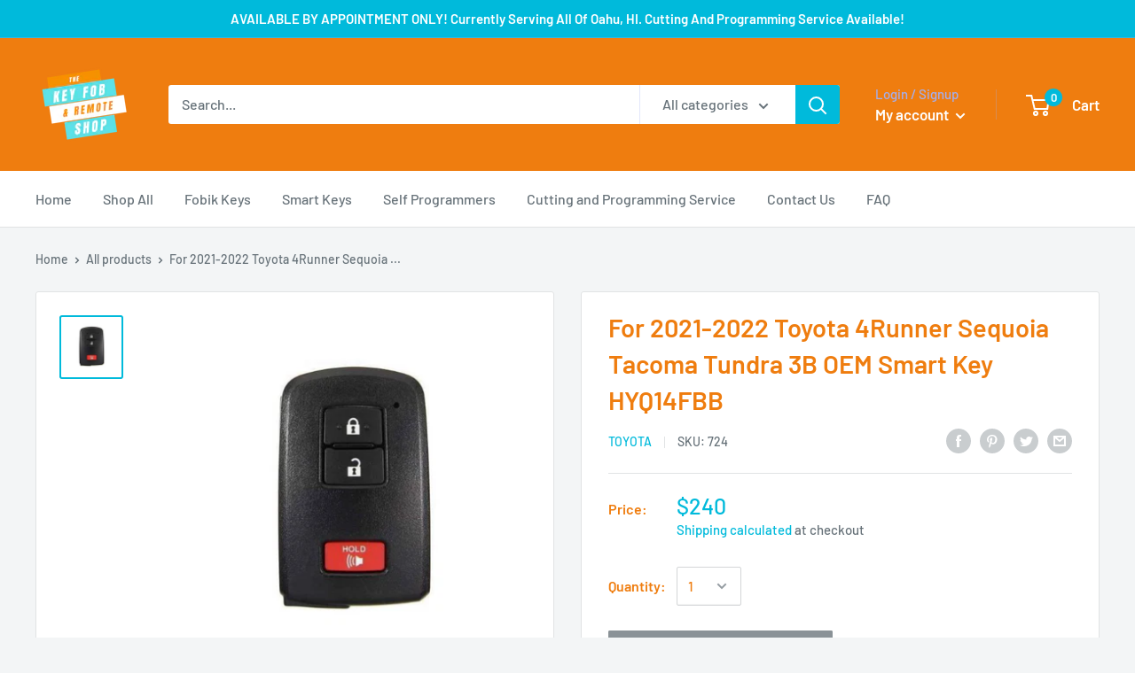

--- FILE ---
content_type: text/javascript
request_url: https://thekeyfobandremoteshop.com/cdn/shop/t/3/assets/custom.js?v=73856274714334160591634021283
body_size: -727
content:
//# sourceMappingURL=/cdn/shop/t/3/assets/custom.js.map?v=73856274714334160591634021283


--- FILE ---
content_type: text/javascript
request_url: https://thekeyfobandremoteshop.com/cdn/shop/t/3/assets/lazysizes.min.js?v=52782701976702251181634021286
body_size: 6521
content:
!function(e,t){var r=t(e,e.document);e.lazySizes=r,"object"==typeof module&&module.exports&&(module.exports=r)}(window,function(e,t){"use strict";if(t.getElementsByClassName){var r,i,a=t.documentElement,n=e.Date,s=e.HTMLPictureElement,o="addEventListener",l="getAttribute",u=e[o],c=e.setTimeout,d=e.requestAnimationFrame||c,f=e.requestIdleCallback,p=/^picture$/i,y=["load","error","lazyincluded","_lazyloaded"],g={},m=Array.prototype.forEach,v=function(e,t){return g[t]||(g[t]=new RegExp("(\\s|^)"+t+"(\\s|$)")),g[t].test(e[l]("class")||"")&&g[t]},z=function(e,t){v(e,t)||e.setAttribute("class",(e[l]("class")||"").trim()+" "+t)},h=function(e,t){var r;(r=v(e,t))&&e.setAttribute("class",(e[l]("class")||"").replace(r," "))},b=function(e,t,r){var i=r?o:"removeEventListener";r&&b(e,t),y.forEach(function(r){e[i](r,t)})},A=function(e,i,a,n,s){var o=t.createEvent("Event");return a||(a={}),a.instance=r,o.initEvent(i,!n,!s),o.detail=a,e.dispatchEvent(o),o},w=function(t,r){var a;!s&&(a=e.picturefill||i.pf)?(r&&r.src&&!t[l]("srcset")&&t.setAttribute("srcset",r.src),a({reevaluate:!0,elements:[t]})):r&&r.src&&(t.src=r.src)},E=function(e,t){return(getComputedStyle(e,null)||{})[t]},_=function(e,t,r){for(r=r||e.offsetWidth;r<i.minSize&&t&&!e._lazysizesWidth;)r=t.offsetWidth,t=t.parentNode;return r},C=function(){var e,r,i=[],a=[],n=i,s=function(){var t=n;for(n=i.length?a:i,e=!0,r=!1;t.length;)t.shift()();e=!1},o=function(i,a){e&&!a?i.apply(this,arguments):(n.push(i),r||(r=!0,(t.hidden?c:d)(s)))};return o._lsFlush=s,o}(),N=function(e,t){return t?function(){C(e)}:function(){var t=this,r=arguments;C(function(){e.apply(t,r)})}},x=function(e){var t,r=0,a=i.throttleDelay,s=i.ricTimeout,o=function(){t=!1,r=n.now(),e()},l=f&&s>49?function(){f(o,{timeout:s}),s!==i.ricTimeout&&(s=i.ricTimeout)}:N(function(){c(o)},!0);return function(e){var i;(e=e===!0)&&(s=33),t||(t=!0,i=a-(n.now()-r),i<0&&(i=0),e||i<9?l():c(l,i))}},P=function(e){var t,r,i=99,a=function(){t=null,e()},s=function(){var e=n.now()-r;e<i?c(s,i-e):(f||a)(a)};return function(){r=n.now(),t||(t=c(s,i))}};!function(){var t,r={lazyClass:"lazyload",loadedClass:"lazyloaded",loadingClass:"lazyloading",preloadClass:"lazypreload",errorClass:"lazyerror",autosizesClass:"lazyautosizes",srcAttr:"data-src",srcsetAttr:"data-srcset",sizesAttr:"data-sizes",minSize:40,customMedia:{},init:!0,expFactor:1.5,hFac:.8,loadMode:2,loadHidden:!0,ricTimeout:0,throttleDelay:125};i=e.lazySizesConfig||e.lazysizesConfig||{};for(t in r)t in i||(i[t]=r[t]);c(function(){i.init&&M()})}();var L=function(){var s,d,f,y,g,_,L,M,T,O,W,F,R=/^img$/i,j=/^iframe$/i,k="onscroll"in e&&!/(gle|ing)bot/.test(navigator.userAgent),B=0,I=0,$=0,U=-1,q=function(e){$--,(!e||$<0||!e.target)&&($=0)},H=function(e){return null==F&&(F="hidden"==E(t.body,"visibility")),F||"hidden"!=E(e.parentNode,"visibility")&&"hidden"!=E(e,"visibility")},D=function(e,r){var i,n=e,s=H(e);for(M-=r,W+=r,T-=r,O+=r;s&&(n=n.offsetParent)&&n!=t.body&&n!=a;)s=(E(n,"opacity")||1)>0,s&&"visible"!=E(n,"overflow")&&(i=n.getBoundingClientRect(),s=O>i.left&&T<i.right&&W>i.top-1&&M<i.bottom+1);return s},X=function(){var e,n,o,u,c,f,p,g,m,v,z,h,b=r.elements;if((y=i.loadMode)&&$<8&&(e=b.length)){for(n=0,U++;n<e;n++)if(b[n]&&!b[n]._lazyRace)if(!k||r.prematureUnveil&&r.prematureUnveil(b[n]))ee(b[n]);else if((g=b[n][l]("data-expand"))&&(f=1*g)||(f=I),v||(v=!i.expand||i.expand<1?a.clientHeight>500&&a.clientWidth>500?500:370:i.expand,r._defEx=v,z=v*i.expFactor,h=i.hFac,F=null,I<z&&$<1&&U>2&&y>2&&!t.hidden?(I=z,U=0):I=y>1&&U>1&&$<6?v:B),m!==f&&(_=innerWidth+f*h,L=innerHeight+f,p=f*-1,m=f),o=b[n].getBoundingClientRect(),(W=o.bottom)>=p&&(M=o.top)<=L&&(O=o.right)>=p*h&&(T=o.left)<=_&&(W||O||T||M)&&(i.loadHidden||H(b[n]))&&(d&&$<3&&!g&&(y<3||U<4)||D(b[n],f))){if(ee(b[n]),c=!0,$>9)break}else!c&&d&&!u&&$<4&&U<4&&y>2&&(s[0]||i.preloadAfterLoad)&&(s[0]||!g&&(W||O||T||M||"auto"!=b[n][l](i.sizesAttr)))&&(u=s[0]||b[n]);u&&!c&&ee(u)}},J=x(X),V=function(e){var t=e.target;return t._lazyCache?void delete t._lazyCache:(q(e),z(t,i.loadedClass),h(t,i.loadingClass),b(t,K),void A(t,"lazyloaded"))},G=N(V),K=function(e){G({target:e.target})},Q=function(e,t){try{e.contentWindow.location.replace(t)}catch(r){e.src=t}},Y=function(e){var t,r=e[l](i.srcsetAttr);(t=i.customMedia[e[l]("data-media")||e[l]("media")])&&e.setAttribute("media",t),r&&e.setAttribute("srcset",r)},Z=N(function(e,t,r,a,n){var s,o,u,d,y,g;(y=A(e,"lazybeforeunveil",t)).defaultPrevented||(a&&(r?z(e,i.autosizesClass):e.setAttribute("sizes",a)),o=e[l](i.srcsetAttr),s=e[l](i.srcAttr),n&&(u=e.parentNode,d=u&&p.test(u.nodeName||"")),g=t.firesLoad||"src"in e&&(o||s||d),y={target:e},z(e,i.loadingClass),g&&(clearTimeout(f),f=c(q,2500),b(e,K,!0)),d&&m.call(u.getElementsByTagName("source"),Y),o?e.setAttribute("srcset",o):s&&!d&&(j.test(e.nodeName)?Q(e,s):e.src=s),n&&(o||d)&&w(e,{src:s})),e._lazyRace&&delete e._lazyRace,h(e,i.lazyClass),C(function(){var t=e.complete&&e.naturalWidth>1;g&&!t||(t&&z(e,"ls-is-cached"),V(y),e._lazyCache=!0,c(function(){"_lazyCache"in e&&delete e._lazyCache},9)),"lazy"==e.loading&&$--},!0)}),ee=function(e){if(!e._lazyRace){var t,r=R.test(e.nodeName),a=r&&(e[l](i.sizesAttr)||e[l]("sizes")),n="auto"==a;(!n&&d||!r||!e[l]("src")&&!e.srcset||e.complete||v(e,i.errorClass)||!v(e,i.lazyClass))&&(t=A(e,"lazyunveilread").detail,n&&S.updateElem(e,!0,e.offsetWidth),e._lazyRace=!0,$++,Z(e,t,n,a,r))}},te=P(function(){i.loadMode=3,J()}),re=function(){3==i.loadMode&&(i.loadMode=2),te()},ie=function(){if(!d){if(n.now()-g<999)return void c(ie,999);d=!0,i.loadMode=3,J(),u("scroll",re,!0)}};return{_:function(){g=n.now(),r.elements=t.getElementsByClassName(i.lazyClass),s=t.getElementsByClassName(i.lazyClass+" "+i.preloadClass),u("scroll",J,!0),u("resize",J,!0),e.MutationObserver?new MutationObserver(J).observe(a,{childList:!0,subtree:!0,attributes:!0}):(a[o]("DOMNodeInserted",J,!0),a[o]("DOMAttrModified",J,!0),setInterval(J,999)),u("hashchange",J,!0),["focus","mouseover","click","load","transitionend","animationend"].forEach(function(e){t[o](e,J,!0)}),/d$|^c/.test(t.readyState)?ie():(u("load",ie),t[o]("DOMContentLoaded",J),c(ie,2e4)),r.elements.length?(X(),C._lsFlush()):J()},checkElems:J,unveil:ee,_aLSL:re}}(),S=function(){var e,r=N(function(e,t,r,i){var a,n,s;if(e._lazysizesWidth=i,i+="px",e.setAttribute("sizes",i),p.test(t.nodeName||""))for(a=t.getElementsByTagName("source"),n=0,s=a.length;n<s;n++)a[n].setAttribute("sizes",i);r.detail.dataAttr||w(e,r.detail)}),a=function(e,t,i){var a,n=e.parentNode;n&&(i=_(e,n,i),a=A(e,"lazybeforesizes",{width:i,dataAttr:!!t}),a.defaultPrevented||(i=a.detail.width,i&&i!==e._lazysizesWidth&&r(e,n,a,i)))},n=function(){var t,r=e.length;if(r)for(t=0;t<r;t++)a(e[t])},s=P(n);return{_:function(){e=t.getElementsByClassName(i.autosizesClass),u("resize",s)},checkElems:s,updateElem:a}}(),M=function(){M.i||(M.i=!0,S._(),L._())};return r={cfg:i,autoSizer:S,loader:L,init:M,uP:w,aC:z,rC:h,hC:v,fire:A,gW:_,rAF:C}}}),function(e,t){var r=function(){t(e.lazySizes),e.removeEventListener("lazyunveilread",r,!0)};t=t.bind(null,e,e.document),"object"==typeof module&&module.exports?t(require("lazysizes")):e.lazySizes?r():e.addEventListener("lazyunveilread",r,!0)}(window,function(e,t,r){"use strict";var i,a=r.cfg,n=r&&r.cfg,s=t.createElement("img"),o="sizes"in s&&"srcset"in s,l=/\s+\d+h/g,u=function(){var e=/\s+(\d+)(w|h)\s+(\d+)(w|h)/,i=Array.prototype.forEach;return function(){var n=t.createElement("img"),s=function(t){var r,i,n=t.getAttribute(a.srcsetAttr);n&&(i=n.match(e))&&(r="w"==i[2]?i[1]/i[3]:i[3]/i[1],r&&t.setAttribute("data-aspectratio",r),t.setAttribute(a.srcsetAttr,n.replace(l,"")))},o=function(e){if(e.detail.instance==r){var t=e.target.parentNode;t&&"PICTURE"==t.nodeName&&i.call(t.getElementsByTagName("source"),s),s(e.target)}},u=function(){n.currentSrc&&t.removeEventListener("lazybeforeunveil",o)};t.addEventListener("lazybeforeunveil",o),n.onload=u,n.onerror=u,n.srcset="data:,a 1w 1h",n.complete&&u()}}();return n.supportsType||(n.supportsType=function(e){return!e}),e.HTMLPictureElement&&o?void(!r.hasHDescriptorFix&&t.msElementsFromPoint&&(r.hasHDescriptorFix=!0,u())):void(e.picturefill||n.pf||(n.pf=function(t){var r,a;if(!e.picturefill)for(r=0,a=t.elements.length;r<a;r++)i(t.elements[r])},i=function(){var a=function(e,t){return e.w-t.w},s=/^\s*\d+\.*\d*px\s*$/,u=function(e){var t,r,i=e.length,a=e[i-1],n=0;for(n;n<i;n++)if(a=e[n],a.d=a.w/e.w,a.d>=e.d){!a.cached&&(t=e[n-1])&&t.d>e.d-.13*Math.pow(e.d,2.2)&&(r=Math.pow(t.d-.6,1.6),t.cached&&(t.d+=.15*r),t.d+(a.d-e.d)*r>e.d&&(a=t));break}return a},c=function(){var e,t=/(([^,\s].[^\s]+)\s+(\d+)w)/g,r=/\s/,i=function(t,r,i,a){e.push({c:r,u:i,w:1*a})};return function(a){return e=[],a=a.trim(),a.replace(l,"").replace(t,i),e.length||!a||r.test(a)||e.push({c:a,u:a,w:99}),e}}(),d=function(){d.init||(d.init=!0,addEventListener("resize",function(){var e,r=t.getElementsByClassName("lazymatchmedia"),a=function(){var e,t;for(e=0,t=r.length;e<t;e++)i(r[e])};return function(){clearTimeout(e),e=setTimeout(a,66)}}()))},f=function(t,i){var a,s=t.getAttribute("srcset")||t.getAttribute(n.srcsetAttr);!s&&i&&(s=t._lazypolyfill?t._lazypolyfill._set:t.getAttribute(n.srcAttr)||t.getAttribute("src")),t._lazypolyfill&&t._lazypolyfill._set==s||(a=c(s||""),i&&t.parentNode&&(a.isPicture="PICTURE"==t.parentNode.nodeName.toUpperCase(),a.isPicture&&e.matchMedia&&(r.aC(t,"lazymatchmedia"),d())),a._set=s,Object.defineProperty(t,"_lazypolyfill",{value:a,writable:!0}))},p=function(t){var i=e.devicePixelRatio||1,a=r.getX&&r.getX(t);return Math.min(a||i,2.5,i)},y=function(t){return e.matchMedia?(y=function(e){return!e||(matchMedia(e)||{}).matches})(t):!t},g=function(e){var t,i,o,l,c,d,g;if(l=e,f(l,!0),c=l._lazypolyfill,c.isPicture)for(i=0,t=e.parentNode.getElementsByTagName("source"),o=t.length;i<o;i++)if(n.supportsType(t[i].getAttribute("type"),e)&&y(t[i].getAttribute("media"))){l=t[i],f(l),c=l._lazypolyfill;break}return c.length>1?(g=l.getAttribute("sizes")||"",g=s.test(g)&&parseInt(g,10)||r.gW(e,e.parentNode),c.d=p(e),!c.src||!c.w||c.w<g?(c.w=g,d=u(c.sort(a)),c.src=d):d=c.src):d=c[0],d},m=function(e){if(!o||!e.parentNode||"PICTURE"==e.parentNode.nodeName.toUpperCase()){var t=g(e);t&&t.u&&e._lazypolyfill.cur!=t.u&&(e._lazypolyfill.cur=t.u,t.cached=!0,e.setAttribute(n.srcAttr,t.u),e.setAttribute("src",t.u))}};return m.parse=c,m}(),n.loadedClass&&n.loadingClass&&!function(){var e=[];['img[sizes$="px"][srcset].',"picture > img:not([srcset])."].forEach(function(t){e.push(t+n.loadedClass),e.push(t+n.loadingClass)}),n.pf({elements:t.querySelectorAll(e.join(", "))})}()))}),function(e,t){var r=function(){t(e.lazySizes),e.removeEventListener("lazyunveilread",r,!0)};t=t.bind(null,e,e.document),"object"==typeof module&&module.exports?t(require("lazysizes")):e.lazySizes?r():e.addEventListener("lazyunveilread",r,!0)}(window,function(e,t,r){"use strict";if(e.addEventListener){var i,a=/^picture$/i,n=t.documentElement,s=function(){var e,t=/(([^,\s].[^\s]+)\s+(\d+)(w|h)(\s+(\d+)(w|h))?)/g,r=function(t,r,i,a,n,s,o,l){e.push({c:r,u:i,w:1*("w"==l?o:a)})};return function(i){return e=[],i.replace(t,r),e}}(),o=function(){var e=function(e,t){return e.w-t.w},t=function(t,i){var a={srcset:t.getAttribute(r.cfg.srcsetAttr)||""},n=s(a.srcset);return Object.defineProperty(t,i,{value:a,writable:!0}),a.cands=n,a.index=0,a.dirty=!1,n[0]&&n[0].w?(n.sort(e),a.cSrcset=[n[a.index].c]):(a.cSrcset=a.srcset?[a.srcset]:[],a.cands=[]),a};return function(e,r){var i,n,s,o;if(!e[r]&&(o=e.parentNode||{},e[r]=t(e,r),e[r].isImg=!0,a.test(o.nodeName||"")))for(e[r].picture=!0,i=o.getElementsByTagName("source"),n=0,s=i.length;n<s;n++)t(i[n],r).isImg=!1;return e[r]}}(),l={_lazyOptimumx:function(){var e=function(e,t,r){var i,a,n;return!e||!e.d||(n=r>.7?.6:.4,!(e.d>=r)&&(a=Math.pow(e.d-n,1.6)||.1,a<.1?a=.1:a>3&&(a=3),i=e.d+(t-r)*a,i<r))};return function(t,r,i){var a,n;for(a=0;a<t.cands.length;a++)if(n=t.cands[a],n.d=(n.w||1)/r,!(t.index>=a)){if(!(n.d<=i||e(t.cands[a-1],n.d,i)))break;t.cSrcset.push(n.c),t.index=a}}}()},u=function(){var e=function(e,t,r,i,a){var n,s=e[a];s&&(n=s.index,l[a](s,t,r),s.dirty&&n==s.index||(s.cSrcset.join(", "),e.setAttribute(i,s.cSrcset.join(", ")),s.dirty=!0))};return function(t,r,i,a,n){var s,o,l,u,c=t[n];if(c.width=r,c.picture&&(o=t.parentNode))for(s=o.getElementsByTagName("source"),u=0,l=s.length;u<l;u++)e(s[u],r,i,a,n);e(t,r,i,a,n)}}(),c=function(e){var t=e.getAttribute("data-optimumx")||e.getAttribute("data-maxdpr");return!t&&i.constrainPixelDensity&&(t="auto"),t&&(t="auto"==t?i.getOptimumX(e):parseFloat(t,10)),t},d=function(){r&&!r.getOptimumX&&(r.getX=c,r.pWS=s,n.removeEventListener("lazybeforeunveil",d))};n.addEventListener("lazybeforeunveil",d),setTimeout(d),i=r&&r.cfg,"function"!=typeof i.getOptimumX&&(i.getOptimumX=function(){var t=e.devicePixelRatio||1;return t>2.6?t*=.6:t>1.9?t*=.8:t-=.01,Math.min(Math.round(100*t)/100,2)}),e.devicePixelRatio&&addEventListener("lazybeforesizes",function(e){if(e.detail.instance==r){var t,a,n,s,l=e.target,d=e.detail,f=d.dataAttr;e.defaultPrevented||!(t=c(l))||t>=devicePixelRatio||(!f||!l._lazyOptimumx||d.reloaded||i.unloadedClass&&r.hC(l,i.unloadedClass)||(l._lazyOptimumx=null),a=o(l,"_lazyOptimumx"),n=d.width,n&&(a.width||0)<n&&(s=f?r.cfg.srcsetAttr:"srcset",r.rAF(function(){u(l,n,t,s,"_lazyOptimumx")})))}})}}),function(e,t){var r=function(){t(e.lazySizes),e.removeEventListener("lazyunveilread",r,!0)};t=t.bind(null,e,e.document),"object"==typeof module&&module.exports?t(require("lazysizes")):e.lazySizes?r():e.addEventListener("lazyunveilread",r,!0)}(window,function(e,t,r){"use strict";if(e.addEventListener){var i=r.cfg,a=/\s+/g,n=/\s*\|\s+|\s+\|\s*/g,s=/^(.+?)(?:\s+\[\s*(.+?)\s*\])(?:\s+\[\s*(.+?)\s*\])?$/,o=/^\s*\(*\s*type\s*:\s*(.+?)\s*\)*\s*$/,l=/\(|\)|'/,u={contain:1,cover:1},c=function(e){var t=r.gW(e,e.parentNode);return(!e._lazysizesWidth||t>e._lazysizesWidth)&&(e._lazysizesWidth=t),e._lazysizesWidth},d=function(e){var t;return t=(getComputedStyle(e)||{getPropertyValue:function(){}}).getPropertyValue("background-size"),!u[t]&&u[e.style.backgroundSize]&&(t=e.style.backgroundSize),t},f=function(e,t){if(t){var r=t.match(o);r&&r[1]?e.setAttribute("type",r[1]):e.setAttribute("media",i.customMedia[t]||t)}},p=function(e,r,o){var l=t.createElement("picture"),u=r.getAttribute(i.sizesAttr),c=r.getAttribute("data-ratio"),d=r.getAttribute("data-optimumx");r._lazybgset&&r._lazybgset.parentNode==r&&r.removeChild(r._lazybgset),Object.defineProperty(o,"_lazybgset",{value:r,writable:!0}),Object.defineProperty(r,"_lazybgset",{value:l,writable:!0}),e=e.replace(a," ").split(n),l.style.display="none",o.className=i.lazyClass,1!=e.length||u||(u="auto"),e.forEach(function(e){var r,a=t.createElement("source");u&&"auto"!=u&&a.setAttribute("sizes",u),(r=e.match(s))?(a.setAttribute(i.srcsetAttr,r[1]),f(a,r[2]),f(a,r[3])):a.setAttribute(i.srcsetAttr,e),l.appendChild(a)}),u&&(o.setAttribute(i.sizesAttr,u),r.removeAttribute(i.sizesAttr),r.removeAttribute("sizes")),d&&o.setAttribute("data-optimumx",d),c&&o.setAttribute("data-ratio",c),l.appendChild(o),r.appendChild(l)},y=function(e){if(e.target._lazybgset){var t=e.target,i=t._lazybgset,a=t.currentSrc||t.src;if(a){var n=r.fire(i,"bgsetproxy",{src:a,useSrc:l.test(a)?JSON.stringify(a):a});n.defaultPrevented||(i.style.backgroundImage="url("+n.detail.useSrc+")")}t._lazybgsetLoading&&(r.fire(i,"_lazyloaded",{},!1,!0),delete t._lazybgsetLoading)}};addEventListener("lazybeforeunveil",function(e){var i,a,n;!e.defaultPrevented&&(i=e.target.getAttribute("data-bgset"))&&(n=e.target,a=t.createElement("img"),a.alt="",a._lazybgsetLoading=!0,e.detail.firesLoad=!0,p(i,n,a),setTimeout(function(){r.loader.unveil(a),r.rAF(function(){r.fire(a,"_lazyloaded",{},!0,!0),a.complete&&y({target:a})})}))}),t.addEventListener("load",y,!0),e.addEventListener("lazybeforesizes",function(e){if(e.detail.instance==r&&e.target._lazybgset&&e.detail.dataAttr){var t=e.target._lazybgset,i=d(t);u[i]&&(e.target._lazysizesParentFit=i,r.rAF(function(){e.target.setAttribute("data-parent-fit",i),e.target._lazysizesParentFit&&delete e.target._lazysizesParentFit}))}},!0),t.documentElement.addEventListener("lazybeforesizes",function(e){!e.defaultPrevented&&e.target._lazybgset&&e.detail.instance==r&&(e.detail.width=c(e.target._lazybgset))})}}),function(e,t){var r=function(){t(e.lazySizes),e.removeEventListener("lazyunveilread",r,!0)};t=t.bind(null,e,e.document),"object"==typeof module&&module.exports?t(require("lazysizes")):e.lazySizes?r():e.addEventListener("lazyunveilread",r,!0)}(window,function(e,t,r){"use strict";function i(t,r){var i,a,n,s,o=e.getComputedStyle(t);a=t.parentNode,s={isPicture:!(!a||!p.test(a.nodeName||""))},n=function(e,r){var i=t.getAttribute("data-"+e);if(!i){var a=o.getPropertyValue("--ls-"+e);a&&(i=a.trim())}if(i){if("true"==i)i=!0;else if("false"==i)i=!1;else if(f.test(i))i=parseFloat(i);else if("function"==typeof u[e])i=u[e](t,i);else if(v.test(i))try{i=JSON.parse(i)}catch(n){}s[e]=i}else e in u&&"function"!=typeof u[e]?s[e]=u[e]:r&&"function"==typeof u[e]&&(s[e]=u[e](t,i))};for(i in u)n(i);return r.replace(m,function(e,t){t in s||n(t,!0)}),s}function a(e,t){var r=[],i=function(e,r){return d[typeof t[r]]?t[r]:e};return r.srcset=[],t.absUrl&&(h.setAttribute("href",e),e=h.href),e=((t.prefix||"")+e+(t.postfix||"")).replace(m,i),t.widths.forEach(function(i){var a=t.widthmap[i]||i,n=t.aspectratio||t.ratio,s=!t.aspectratio&&u.traditionalRatio,o={u:e.replace(y,a).replace(g,n?s?Math.round(i*n):Math.round(i/n):""),w:i};r.push(o),r.srcset.push(o.c=o.u+" "+i+"w")}),r}function n(e,r,i){var n=0,s=0,o=i;if(e){if("container"===r.ratio){for(n=o.scrollWidth,s=o.scrollHeight;!(n&&s||o===t);)o=o.parentNode,n=o.scrollWidth,s=o.scrollHeight;n&&s&&(r.ratio=s/n)}e=a(e,r),e.isPicture=r.isPicture,A&&"IMG"==i.nodeName.toUpperCase()?i.removeAttribute(l.srcsetAttr):i.setAttribute(l.srcsetAttr,e.srcset.join(", ")),Object.defineProperty(i,"_lazyrias",{value:e,writable:!0})}}function s(e,t){var a=i(e,t);return u.modifyOptions.call(e,{target:e,details:a,detail:a}),r.fire(e,"lazyriasmodifyoptions",a),a}function o(e){return e.getAttribute(e.getAttribute("data-srcattr")||u.srcAttr)||e.getAttribute(l.srcsetAttr)||e.getAttribute(l.srcAttr)||e.getAttribute("data-pfsrcset")||""}var l,u,c=r.cfg,d={string:1,number:1},f=/^\-*\+*\d+\.*\d*$/,p=/^picture$/i,y=/\s*\{\s*width\s*\}\s*/i,g=/\s*\{\s*height\s*\}\s*/i,m=/\s*\{\s*([a-z0-9]+)\s*\}\s*/gi,v=/^\[.*\]|\{.*\}$/,z=/^(?:auto|\d+(px)?)$/,h=t.createElement("a"),b=t.createElement("img"),A="srcset"in b&&!("sizes"in b),w=!!e.HTMLPictureElement&&!A;!function(){var e,t=function(){},i={prefix:"",postfix:"",srcAttr:"data-src",absUrl:!1,modifyOptions:t,widthmap:{},ratio:!1,traditionalRatio:!1,aspectratio:!1};l=r&&r.cfg,l.supportsType||(l.supportsType=function(e){return!e}),l.rias||(l.rias={}),u=l.rias,"widths"in u||(u.widths=[],function(e){for(var t,r=0;!t||t<3e3;)r+=5,r>30&&(r+=1),t=36*r,e.push(t)}(u.widths));for(e in i)e in u||(u[e]=i[e])}(),addEventListener("lazybeforesizes",function(e){if(e.detail.instance==r){var t,i,a,c,d,f,p,g,m,v,h,b,A;if(t=e.target,e.detail.dataAttr&&!e.defaultPrevented&&!u.disabled&&(m=t.getAttribute(l.sizesAttr)||t.getAttribute("sizes"))&&z.test(m)){if(i=o(t),a=s(t,i),h=y.test(a.prefix)||y.test(a.postfix),a.isPicture&&(c=t.parentNode))for(d=c.getElementsByTagName("source"),f=0,p=d.length;f<p;f++)(h||y.test(g=o(d[f])))&&(n(g,a,d[f]),b=!0);h||y.test(i)?(n(i,a,t),b=!0):b&&(A=[],A.srcset=[],A.isPicture=!0,Object.defineProperty(t,"_lazyrias",{value:A,writable:!0})),b&&(w?t.removeAttribute(l.srcAttr):"auto"!=m&&(v={width:parseInt(m,10)},E({target:t,detail:v})))}}},!0);var E=function(){var i=function(e,t){return e.w-t.w},a=function(e){var t,r,i=e.length,a=e[i-1],n=0;for(n;n<i;n++)if(a=e[n],a.d=a.w/e.w,a.d>=e.d){!a.cached&&(t=e[n-1])&&t.d>e.d-.13*Math.pow(e.d,2.2)&&(r=Math.pow(t.d-.6,1.6),t.cached&&(t.d+=.15*r),t.d+(a.d-e.d)*r>e.d&&(a=t));break}return a},n=function(e,t){var i;return!e._lazyrias&&r.pWS&&(i=r.pWS(e.getAttribute(l.srcsetAttr||""))).length&&(Object.defineProperty(e,"_lazyrias",{value:i,writable:!0}),t&&e.parentNode&&(i.isPicture="PICTURE"==e.parentNode.nodeName.toUpperCase())),e._lazyrias},s=function(t){var i=e.devicePixelRatio||1,a=r.getX&&r.getX(t);return Math.min(a||i,2.4,i)},o=function(t,r){var o,l,u,c,d,f;if(d=t._lazyrias,d.isPicture&&e.matchMedia)for(l=0,o=t.parentNode.getElementsByTagName("source"),u=o.length;l<u;l++)if(n(o[l])&&!o[l].getAttribute("type")&&(!(c=o[l].getAttribute("media"))||(matchMedia(c)||{}).matches)){d=o[l]._lazyrias;break}return(!d.w||d.w<r)&&(d.w=r,d.d=s(t),f=a(d.sort(i))),f},u=function(i){if(i.detail.instance==r){var a,s=i.target;return!A&&(e.respimage||e.picturefill||c.pf)?void t.removeEventListener("lazybeforesizes",u):void(("_lazyrias"in s||i.detail.dataAttr&&n(s,!0))&&(a=o(s,i.detail.width),a&&a.u&&s._lazyrias.cur!=a.u&&(s._lazyrias.cur=a.u,a.cached=!0,r.rAF(function(){s.setAttribute(l.srcAttr,a.u),s.setAttribute("src",a.u)}))))}};return w?u=function(){}:addEventListener("lazybeforesizes",u),u}()}),function(e,t){var r=function(){t(e.lazySizes),e.removeEventListener("lazyunveilread",r,!0)};t=t.bind(null,e,e.document),"object"==typeof module&&module.exports?t(require("lazysizes")):e.lazySizes?r():e.addEventListener("lazyunveilread",r,!0)}(window,function(e,t,r){"use strict";function i(e,r){if(!s[e]){var i=t.createElement(r?"link":"script"),a=t.getElementsByTagName("script")[0];r?(i.rel="stylesheet",i.href=e):i.src=e,s[e]=!0,s[i.src||i.href]=!0,a.parentNode.insertBefore(i,a)}}var a,n,s={};t.addEventListener&&(n=/\(|\)|\s|'/,a=function(e,r){var i=t.createElement("img");i.onload=function(){i.onload=null,i.onerror=null,i=null,r()},i.onerror=i.onload,i.src=e,i&&i.complete&&i.onload&&i.onload()},addEventListener("lazybeforeunveil",function(e){if(e.detail.instance==r){var t,s,o,l;e.defaultPrevented||("none"==e.target.preload&&(e.target.preload="auto"),t=e.target.getAttribute("data-link"),t&&i(t,!0),t=e.target.getAttribute("data-script"),t&&i(t),t=e.target.getAttribute("data-require"),t&&(r.cfg.requireJs?r.cfg.requireJs([t]):i(t)),o=e.target.getAttribute("data-bg"),o&&(e.detail.firesLoad=!0,s=function(){e.target.style.backgroundImage="url("+(n.test(o)?JSON.stringify(o):o)+")",e.detail.firesLoad=!1,r.fire(e.target,"_lazyloaded",{},!0,!0)},a(o,s)),l=e.target.getAttribute("data-poster"),l&&(e.detail.firesLoad=!0,s=function(){e.target.poster=l,e.detail.firesLoad=!1,r.fire(e.target,"_lazyloaded",{},!0,!0)},a(l,s)))}},!1))});


--- FILE ---
content_type: text/javascript
request_url: https://thekeyfobandremoteshop.com/cdn/shop/t/3/assets/sca-pp-initial.js?v=103794388172132168461634021287
body_size: -753
content:
//don't edit this file
